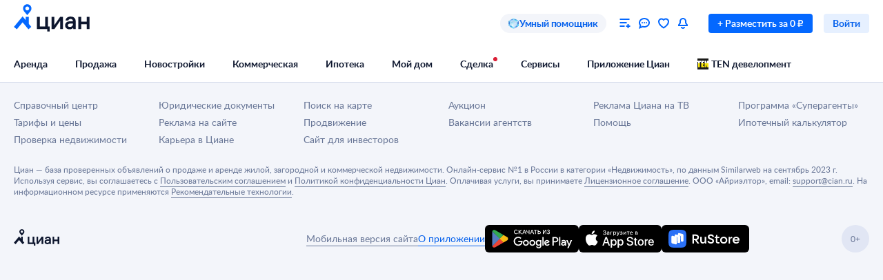

--- FILE ---
content_type: application/javascript
request_url: https://static.cdn-cian.ru/frontend/frontend-serp/chunk.cafe612435a00198.js
body_size: 2604
content:
"use strict";(self.__LOADABLE_LOADED_CHUNKS__=self.__LOADABLE_LOADED_CHUNKS__||[]).push([["158"],{91529:function(t,n,e){e.r(n),e.d(n,{default:()=>$});var a=e(70210),i=e(72362),o=e(68859),s=e(65407),l=e(40602),r=e(18663),d=e(26727);let c=t=>t.consultantCianChat.animationDelayMs,u=t=>t.consultantCianChat.chatAnimationCounter,C=t=>t.consultantCianChat.animationShownCount;var h=e(51189);let x=t=>t.consultantCianChat.isLoading,p=t=>t.consultantCianChat.isConsultantChatExist,m=t=>{let{onClick:n}=t,e=(0,o.d4)(h.r),m=(0,o.d4)(x),f=(0,o.d4)(p),{incrementAnimationShownCounter:j,shouldShowAnimation:b,animationDelayMs:g}=(()=>{let t=(0,o.wA)(),n=(0,o.d4)(c),e=(0,o.d4)(u),a=(0,o.d4)(C),[s,l]=i.useState(!1);i.useEffect(()=>{let n=(0,r.X6)(),e=(0,r.$s)();t((0,d.TQ)(n)),t((0,d.Zh)(e));let a=window.location.pathname+window.location.search;(0,r.Hm)()!==a&&t((0,d.GG)())},[]),i.useEffect(()=>{!a||e-a>=5?l(!0):l(!1)},[e,a,t]);let h=i.useCallback(()=>{t((0,d.Zh)(e))},[e,t]);return{counter:e,shouldShowAnimation:s,incrementAnimationCounter:d.GG,animationDelayMs:n,incrementAnimationShownCounter:h}})(),[v,A]=i.useState(()=>!(0,r.iT)()&&b&&!f);i.useEffect(()=>{(0,r.iT)()?A(!1):A(b&&!f)},[b,f]);let _=i.useCallback(()=>{(0,l.zc)({label:e}),(0,r.iT)()||!b||f||(0,l.GR)({label:e}),(0,r.Y4)(),setTimeout(j,7e3)},[e,b,f,j]);return(0,a.jsx)(s.gQ,{"data-name":"CianChatButtonWithAnimationContainer",isLoading:m,isButtonAnimationVisible:b,isTooltipAnimationVisible:v,onClick:n,animationDelayMs:g,onAnimationStarted:_})};var f=e(60817),j=e(71235),b=e(96016),g=e(17326),v=e(97421),A=e(56188);let _=t=>{let{onClick:n,onClose:e,isAutorisationPopupOpened:i}=t;return(0,a.jsx)(b.Q,{"data-name":"AutorisationMotivationPopup",open:i,width:640,onClose:e,content:(0,a.jsxs)("div",{"data-testid":"ChatAutorisationMotivationPopup",children:[(0,a.jsx)("div",{className:A.img}),(0,a.jsx)(g.eK,{textAlign:"center",children:"Войдите, чтобы получить консультацию"})]}),footer:(0,a.jsx)("div",{className:A.footer,children:(0,a.jsx)(v.$,{"data-testid":"ChatAutorisationMotivationPopupSignIn",onClick:n,children:"Войти"})})})};var w=e(6162),k=e(12247);let E=t=>{let{onClick:n,isLoading:e}=t;return(0,a.jsx)("button",{"data-name":"ConsultantCianChatButton","data-testid":"consultantCianChatButton",className:k.button,onClick:n,children:e?(0,a.jsx)("div",{className:k.loader,children:(0,a.jsx)(w.y,{size:20,color:"white_100"})}):(0,a.jsx)("div",{className:k.content,children:"Написать консультанту"})})},N=t=>{let{children:n}=t;return(0,a.jsx)("div",{"data-name":"ConsultantCianChatButtonContainer",id:"cian-chat-consultant",className:k.container,children:n})};var P=e(12159),L=e(87362),S=e(89696);let y=t=>{let{url:n,onClose:e}=t,[o,s]=i.useState(!0),l=()=>s(!1);return(0,a.jsxs)("div",{"data-name":"ConsultantCianChatPopup",className:S.container,"data-testid":"ConsultantCianChatPopup",children:[(0,a.jsx)("span",{className:S.close,children:(0,a.jsx)(P.K,{icon:(0,a.jsx)(L.h,{}),"data-testid":"ConsultantCianChatPopupCloseButton",onClick:e})}),o&&(0,a.jsx)("span",{className:S.spinner,"data-testid":"spinner",children:(0,a.jsx)(w.y,{size:16})}),n&&(0,a.jsx)("iframe",{className:S.iframe,src:n,onLoad:l,onError:l})]})},O=t=>{var n;return(null==(n=t.consultantCianChat)?void 0:n.isOpened)||!1},T=t=>t.consultantCianChat.chatId,B=t=>{var n;return(null==(n=t.consultantCianChat)?void 0:n.isAutorisationPopupOpened)||!1},D=t=>t.consultantCianChat.isError,M=t=>t.consultantCianChat.isErrorPopupOpened;var K=e(77920),Q=e(53464),G=e(25289),z=e(13072),I=e(53681);let W=t=>{let{children:n}=t,{open:e,onboardingText:s,closeHandler:l}=(()=>{let{config:t}=(0,Q.Xn)(),[n,e]=(0,i.useState)(!1),a=(0,o.d4)(O),s=(0,o.d4)(B),l="newbuilding-search-frontend.consultant_cian_chat_onboarding_shown",r=(0,i.useCallback)(()=>{e(!1)},[]);return(0,i.useEffect)(()=>{t.get("Newbuilding.CianKpnChatOnboarding.Enabled")&&("undefined"==typeof window||"1"!==(0,z.parseCookies)(window.document.cookie)[l])&&(e(!0),(0,G.setCookie)(l,"1",{expires:31536e3,secure:!1}))},[l,t]),(0,i.useEffect)(()=>{(n&&a||n&&s)&&r()},[r,s,a,n]),{open:n,onboardingText:"Консультант бесплатно подберёт вам квартиру в\xa0новостройке и\xa0ответит на вопросы",closeHandler:r}})();return e?(0,a.jsx)(K.P,{"data-name":"ConsultantCianChatOnboarding",theme:"gray",content:(0,a.jsx)(I.l,{children:s}),placement:"top-end",open:e,onClose:l,flip:!1,children:(0,a.jsx)("div",{children:n})}):(0,a.jsx)(a.Fragment,{children:n})};var H=e(8704),X=e(59518);let F=t=>{let{onClose:n,open:e}=t;return(0,a.jsx)(b.Q,{"data-name":"ConsultantCianChatErrorPopup",open:e,onClose:n,width:"100%",maxWidth:448,children:(0,a.jsx)("div",{className:X.container,"data-testid":"ConsultantCianChatErrorPopup",children:(0,a.jsx)("div",{className:X.title,children:(0,a.jsx)(H.nv,{as:"h2",children:"К сожалению, этот чат вам пока недоступен"})})})})};var R=e(46757),U=e(97236);let V=()=>{let t,n,e,s=(0,Q.Xn)().config.get("frontend-serp.Newbuilding.CianKpnChatAnimation.Enabled"),r=(0,o.wA)(),c=(0,o.d4)(O),u=(0,o.d4)(T),C=(0,o.d4)(B),p=(0,o.d4)(t=>t.results.jsonQuery),b=(0,o.d4)(h.r),g=(0,o.d4)(j.w),v=(0,o.d4)(D),A=(0,o.d4)(M),w=(0,o.d4)(x),k=(0,o.d4)(U.z),P=(0,o.d4)(R.S),L="/dialogs/?hostType=frame&type=bot&pageType=Listing&chatId=".concat(u,"&region=").concat(k),{openChat:S}=(t=(0,o.wA)(),n=(0,o.d4)(j.w),e=i.useCallback(()=>{n.isAuthenticated?t((0,d._W)()):t((0,f.Qu)({onSuccess:()=>(0,d._W)(),onCloseNoAuth:(0,d.Rb)()}))},[t,n]),i.useMemo(()=>({openChat:e}),[e])),K=i.useCallback(()=>{w||(g.isAuthenticated?S():(r((0,d.LT)()),(0,l.Eg)({jsonQuery:p,label:b,regionId:k,source:P})),(0,l.SB)({jsonQuery:p,regionId:k,source:P}))},[w,g.isAuthenticated,p,r,b,S,k,P]),G=i.useCallback(()=>{S(),(0,l.MI)({jsonQuery:p,label:b,regionId:k,source:P})},[b,p,S,k,P]),z=i.useCallback(()=>{r((0,d.Pc)())},[r]),I=i.useCallback(()=>{r((0,d.Pc)())},[r]),H=i.useCallback(()=>{r((0,d.s_)())},[r]);return(0,a.jsxs)(a.Fragment,{children:[!v&&(0,a.jsx)(N,{children:s?(0,a.jsx)(m,{onClick:K}):(0,a.jsx)(W,{children:(0,a.jsx)(E,{isLoading:w,onClick:K})})}),(0,a.jsx)(_,{isAutorisationPopupOpened:C,onClick:G,onClose:I}),c&&(0,a.jsx)(y,{onClose:z,url:L}),A&&(0,a.jsx)(F,{open:A,onClose:H})]})};var Z=e(91144);let $=()=>(0,o.d4)(Z.E)?(0,a.jsx)(V,{"data-name":"ChatsContainer"}):null},56188:function(t){t.exports={img:"x31de4314--f626d8--img",footer:"x31de4314--f626d8--footer"}},12247:function(t){t.exports={container:"x31de4314--bdee42--container",button:"x31de4314--bdee42--button",content:"x31de4314--bdee42--content",loader:"x31de4314--bdee42--loader"}},59518:function(t){t.exports={container:"x31de4314--_0bf63--container",title:"x31de4314--_0bf63--title"}},89696:function(t){t.exports={container:"x31de4314--e49a25--container",iframe:"x31de4314--e49a25--iframe",close:"x31de4314--e49a25--close",spinner:"x31de4314--e49a25--spinner"}}}]);
//# sourceMappingURL=chunk.cafe612435a00198.js.map